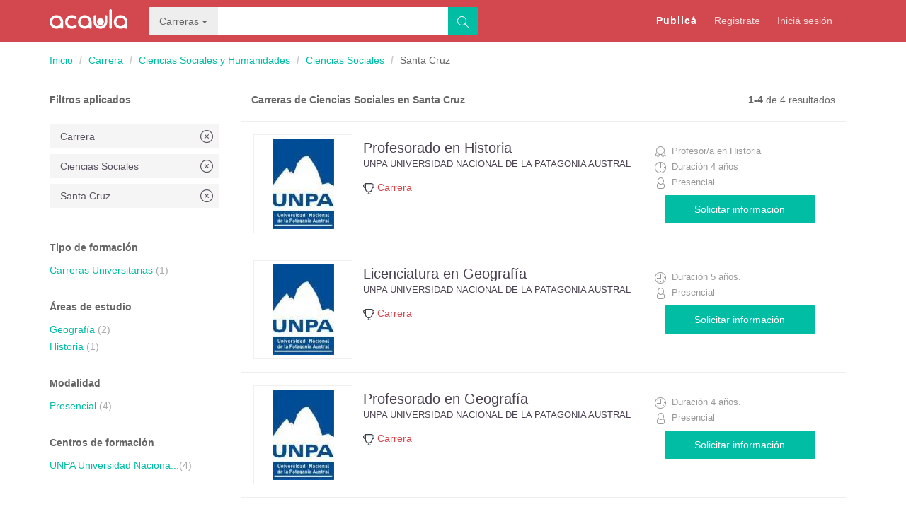

--- FILE ---
content_type: text/html; charset=utf-8
request_url: https://carreras.acaula.com.ar/ciencias-sociales/santa-cruz/tc2a
body_size: 11070
content:
<!DOCTYPE html>
<html>
  <head prefix="og: http://ogp.me/ns#
			  fb: http://ogp.me/ns/fb#">
    <title>Carreras de Ciencias Sociales- Santa Cruz</title>

    <meta charset="utf-8">
    		
        
    <meta http-equiv="X-UA-Compatible" content="IE=edge">
    <meta name="viewport" content="width=device-width, initial-scale=1">
    <meta name="author" content="Acaula">
    <meta name="description" content="">
    
	<!--Redes sociales-->
  	<meta property="og:site_name" content="Acaula">
	<meta property="og:type" content="website">
	<meta property="og:image" content="https://www.acaula.com.ar/public/images/acaula.png">

	
          <!-- inject:css -->
      <link rel="stylesheet" href="//akamai.acaula.com.ar/public/build/main-e89dffcf.css"/>
      <!-- endinject -->
                <link rel="shortcut icon" type="image/png" href="https://akamai.acaula.com.ar/public/images/favicon.png">
    <style>
      .header .logo-acaula { background-image: url(https://akamai.acaula.com.ar/public/images/acaula-white.svg); }
      .logo-acaula, .header-white .logo-acaula { background-image: url(https://akamai.acaula.com.ar/public/images/acaula.svg); }
      .start-now { background-image: url(https://akamai.acaula.com.ar/public/images/bg-footer.png); }
      .flag { background-image: url(https://akamai.acaula.com.ar/public/images/flags.png); }
            .career-test .welcome { background-image: url(https://akamai.acaula.com.ar/public/images/bg-test.jpg); }
      .carreras .welcome { background-image: url(https://akamai.acaula.com.ar/public/images/bg-careers.jpg); }
      .posgrados .welcome { background-image: url(https://akamai.acaula.com.ar/public/images/bg-posgrado.jpg); }
      .cursos .welcome { background-image: url(https://akamai.acaula.com.ar/public/images/bg-course.jpg); }
      .categories-destaque .box{ background-image: url(https://akamai.acaula.com.ar/public/images/categories/enterprise.jpg); }
      .categories-destaque .turismo-gastronomia-y-hoteleria{ background-image: url(https://akamai.acaula.com.ar/public/images/categories/chef.jpg); }
      .categories-destaque .ciencias-sociales-y-humanidades{ background-image: url(https://akamai.acaula.com.ar/public/images/categories/design.jpg); }
      .categories-destaque .ciencias-economicas-y-empresariales { background-image: url(https://akamai.acaula.com.ar/public/images/categories/enterprise.jpg); }
      .categories-destaque .arte-y-diseno { background-image: url(https://akamai.acaula.com.ar/public/images/categories/humanity.jpg); }
      .categories-destaque .ciencias-exactas-y-naturales  { background-image: url(https://akamai.acaula.com.ar/public/images/categories/science.jpg); }
      .categories-destaque .oficios-y-ocupaciones { background-image: url(https://akamai.acaula.com.ar/public/images/categories/carpenter.jpg); }
      .categories-destaque .salud-bienestar-y-calidad-de-vida { background-image: url(https://akamai.acaula.com.ar/public/images/categories/health.jpg); }
      .categories-destaque .comunicacion-y-medios { background-image: url(https://akamai.acaula.com.ar/public/images/categories/communication.jpg); }
      
      .pricing .promotion-logo .percentage { background-image: url(https://akamai.acaula.com.ar/public/images/discount.svg); }
      .profile .overlay { background-image: url(https://akamai.acaula.com.ar/public/images/pattern-acaula.jpg); }
      .logo-navent { background-image: url(https://akamai.acaula.com.ar/public/images/logo-navent.png); }
      .cmn-toggle {
		 position: absolute;
		 margin-left: -9999px;
		 visibility: hidden;
		}
		.cmn-toggle + label {
		 display: block;
		 position: relative;
		 cursor: pointer;
		 outline: none;
		 user-select: none;
		}
		
		.switch-box .txt {
		 cursor: default;
		 text-transform: uppercase;
		 display: inline-block;
		 font-size: 12px;
		}
		.switch {
		 display: inline-block;
		 margin: 0 5px;
		 vertical-align: middle;
		}
		input.cmn-toggle-round-flat + label {
		 padding: 2px;
		 width: 62px;
		 height: 32px;
		 background-color: #dddddd ;
		 border-radius: 60px;
		 transition: background 0.4s;
		}
		input.cmn-toggle-round-flat + label:before,
		input.cmn-toggle-round-flat + label:after {
		 display: block;
		 position: absolute;
		 content: "";
		}
		input.cmn-toggle-round-flat + label:before {
		 top: 2px;
		 left: 2px;
		 bottom: 2px;
		 right: 2px;
		 background-color: #fff;
		 border-radius: 60px;
		 transition: background 0.4s;
		}
		input.cmn-toggle-round-flat + label:after {
		 top: 4px;
		 left: 4px;
		 bottom: 4px;
		 width: 24px;
		 background-color: #00BDA4 ;
		 border-radius: 24px;
		 transition: margin 0.4s, background 0.4s;
		}
		input.cmn-toggle-round-flat + label {
		 background-color: #00BDA4 ;
		}
		input.cmn-toggle-round-flat:checked + label:after {
		 margin-left: 30px;
		 background-color: #00BDA4 ;
		}
		.button-privateTeacher{
	/* 	 color: #333;
    	 text-decoration: none;
         color: #333;
         background-color: #e6e6e6;
         border-color: #adadad; */
         background-color: #f0ad4e;
    	 border-color: #eea236;
         color: white;
		}
		.box-size{
		width: 40%;
		width: 40%;
        font-size: 13px;
        padding-left: 10px;
		
		}
		.box-private{
		 margin-bottom: 15px;
		}
      @font-face {
      	font-family: 'icons';
      	src:url(https://akamai.acaula.com.ar/public/fonts/icons.eot?-aui2gv);
      	src:url(https://akamai.acaula.com.ar/public/fonts/icons.eot?#iefix-aui2gv) format('embedded-opentype'),
            url(https://akamai.acaula.com.ar/public/fonts/icons.woff?-aui2gv) format('woff'),
            url(https://akamai.acaula.com.ar/public/fonts/icons.ttf?-aui2gv) format('truetype'),
      		  url(https://akamai.acaula.com.ar/public/fonts/icons.svg?-aui2gv#icons) format('svg');
      	font-weight: normal;
      	font-style: normal;
      }
    </style>
    
	    	
		
		<script>
    		window.dataLayer = window.dataLayer || [];
    	</script>
    	
    	        
        
  </head>
  <body class="carreras">
              <!-- Google Tag Manager -->
              <noscript>
                  <iframe src="//www.googletagmanager.com/ns.html?id=GTM-T8S865"
                        height="0" width="0" style="display:none;visibility:hidden">
                  </iframe>
              </noscript>
              <script>
                  (function(w,d,s,l,i){w[l]=w[l]||[];w[l].push({'gtm.start':
              new Date().getTime(),event:'gtm.js'});var f=d.getElementsByTagName(s)[0],
              j=d.createElement(s),dl=l!='dataLayer'?'&l='+l:'';j.async=true;j.src=
              '//www.googletagmanager.com/gtm.js?id='+i+dl;f.parentNode.insertBefore(j,f);
              })(window,document,'script','dataLayer',"GTM-T8S865");
              </script>
              		<script>
		var impressions = [];
				
			var categoryName = '';
			var mode = '';
							categoryName = 'Ciencias Sociales y Humanidades';
												
										mode = "presencial";
					
			impressions[impressions.length] = {
				'name': 'Profesorado en Historia',
				'id': '12556',
				'price': '1',
				'brand': 'UNPA  Universidad Nacional de la Patagonia Austral', 
				'category': 'carreras/'+categoryName,
				'variant': mode,
				'list': 'Search Results',
				'position': 1
			}
				
			var categoryName = '';
			var mode = '';
							categoryName = 'Ciencias Sociales y Humanidades';
												
										mode = "presencial";
					
			impressions[impressions.length] = {
				'name': 'Licenciatura en Geografía',
				'id': '12560',
				'price': '1',
				'brand': 'UNPA  Universidad Nacional de la Patagonia Austral', 
				'category': 'carreras/'+categoryName,
				'variant': mode,
				'list': 'Search Results',
				'position': 2
			}
				
			var categoryName = '';
			var mode = '';
							categoryName = 'Ciencias Sociales y Humanidades';
												
										mode = "presencial";
					
			impressions[impressions.length] = {
				'name': 'Profesorado en Geografía',
				'id': '12559',
				'price': '1',
				'brand': 'UNPA  Universidad Nacional de la Patagonia Austral', 
				'category': 'carreras/'+categoryName,
				'variant': mode,
				'list': 'Search Results',
				'position': 3
			}
				
			var categoryName = '';
			var mode = '';
							categoryName = 'Ciencias Sociales y Humanidades';
												
										mode = "presencial";
					
			impressions[impressions.length] = {
				'name': 'Licenciatura en Trabajo Social',
				'id': '12562',
				'price': '1',
				'brand': 'UNPA  Universidad Nacional de la Patagonia Austral', 
				'category': 'carreras/'+categoryName,
				'variant': mode,
				'list': 'Search Results',
				'position': 4
			}
				
		dataLayer.push({
			'ecommerce': {
				'currencyCode': 'ARS',
				'impressions': impressions
			}
		});
		
		</script>
	          <!-- End Google Tag Manager -->
          <script type="text/javascript"> 
          	var _rl_cn = _rl_cn || 0,_rl_ptc = ("https:" == window.location.protocol ? "https" : "http"); window._rl_ids = window._rl_ids || []; window._rely =window._rely || []; _rl_ids.push({pid:894,src:0}); _rely.send = _rely.send?_rely.send:function() {}; (function() { var rl = document.createElement("script"); rl.type = "text/javascript"; rl.async = true; rl.src = _rl_ptc + "://api.retargetly.com/loader?id=" + _rl_ids[_rl_ids.length-1].pid; rl.id = "rely-api-"+(_rl_cn++); var s = document.getElementsByTagName("script")[0];	s.parentNode.insertBefore(rl, s); })(); 
          </script>
       
      
        	<header class="header ">
	<div class="container">
		<div class="navbar-header">
			<button type="button" data-toggle="collapse" data-target="#navbar" class="navbar-toggle collapsed"><span class="sr-only">Toggle navigation</span><span class="icon-bar"></span><span class="icon-bar"></span><span class="icon-bar"></span></button>
			<a class="logo-acaula" href="https://www.acaula.com.ar/" title="Acaula">Acaula</a>
		</div>

        <!-- PAIS DROPDOWN MOBILE -->
<!--         <div class="dropdown dropdown-fh-country idioma-mobile"> -->
<!--             <button class="btn btn-default dropdown-toggle" type="button" data-toggle="dropdown"> -->
<!--                 <i class="flag flag-Argentina"></i> -->
<!--                 <p>Argentina</p> -->
<!--                 <span class="bi_interface-bottom"></span> -->
<!--             </button> -->
<!--             <ul class="dropdown-menu" role="menu"> -->
<!--                 <li class="triangulo-arriba"> -->
<!--                     <img src="/public/images/triangulo-arriba.svg"> -->
<!--                 </li> -->
<!-- 			 -->
<!-- 			 -->
<!--                 <li role="presentation"> -->
<!--                     <a role="menuitem" tabindex="-1" href="https://acaula.com.ar"> -->
<!--                         <i class="flag flag-Argentina"></i> -->
<!--                         <p>Argentina</p> -->
<!--                     </a> -->
<!--                 </li> -->
<!-- 			 -->
<!-- 			 -->
<!--                 <li role="presentation"> -->
<!--                     <a role="menuitem" tabindex="-1" href="https://acaula.mx"> -->
<!--                         <i class="flag flag-Mexico"></i> -->
<!--                         <p>Mexico</p> -->
<!--                     </a> -->
<!--                 </li> -->
<!-- 			 -->
<!--             </ul> -->
<!--         </div> -->
        <!-- PAIS DROPDOWN MOBILE -->

	<div class="navbar-collapse header-right collapse" id="navbar">
								
			<form class="search input-group" method="GET" role="search" id="headerSearchFormId" action="https://www.acaula.com.ar/search">
				<div class="input-group">
		     		<span class="input-group-btn">
						<button id="typeSelection" type="button" class="btn btn-default dropdown-toggle" data-toggle="dropdown" aria-haspopup="true" aria-expanded="false">
							<span> Carreras </span> <span class="caret"></span>
						</button>
						<ul class="dropdown-menu">
							<li><a href="https://www.acaula.com.ar/ciencias-sociales/santa-cruz/c2a" data-name="Todo" data-value="" class="ulType">Todo</a></li>
															<li><a href="https://posgrados.acaula.com.ar/" data-name="Posgrados" data-value="posgrados" class="ulType">Posgrados</a></li>
															<li><a href="https://carreras.acaula.com.ar/" data-name="Carreras" data-value="carreras" class="ulType">Carreras</a></li>
															<li><a href="https://cursos.acaula.com.ar/" data-name="Cursos y Capacitaciones" data-value="cursos" class="ulType">Cursos</a></li>
															<li><a href="https://clases.acaula.com.ar/" data-name="Clases" data-value="clases" class="ulType">Clases</a></li>
													</ul>
						<input type="hidden" name="slugifiedTypeName" value="carreras">
		      		</span>
					<input type="text" class="input-search" name="q" value="" max-length="120" autocomplete="off">
					<span class="input-group-btn">
						<button type="submit" class="btn btn-primary btn-search">
							<i class="icon bi_interface-search"></i>
							<span class="hide">Buscar</span>
						</button>
		      </span>
		    </div><!-- /input-group -->
			</form>
							<div class="nav navbar-nav navbar-right">
				<nav class="menu">
										<!-- 					<li><a href="https://www.acaula.com.ar/faq" title="Ayuda y soporte">Ayuda y soporte</a></li> -->
																												<li class="free"><a href="https://www.acaula.com.ar/registrarse" title="Publicá">Publicá</a></li>
						<li>
							<a href="https://www.acaula.com.ar/estudiante/registrarse" class="" title="Registrate">Registrate</a>
						</li>
						<li>
							<a href="https://www.acaula.com.ar/login" class="" title="Iniciá sesión">Iniciá sesión</a>
						</li>
																<li>
						<!-- PAIS DROPDOWN DESKTOP -->
<!-- 						<div class="dropdown dropdown-fh-country idioma-desktop"> -->
<!-- 							<button class="btn btn-default dropdown-toggle" type="button" data-toggle="dropdown"> -->
<!-- 								<i class="flag flag-Argentina"></i> -->
<!-- 								<p>Argentina</p> -->
<!-- 								<span class="bi_interface-bottom"></span> -->
<!-- 							</button> -->
<!-- 							<ul class="dropdown-menu" role="menu"> -->
<!-- 								<li class="triangulo-arriba"> -->
<!-- 									<img src="/public/images/triangulo-arriba.svg"> -->
<!-- 								</li> -->
<!-- 							 -->
<!-- 							 -->
<!-- 								<li role="presentation"> -->
<!-- 									<a role="menuitem" tabindex="-1" href="https://acaula.com.ar"> -->
<!-- 										<i class="flag flag-Argentina"></i> -->
<!-- 										<p>Argentina</p> -->
<!-- 									</a> -->
<!-- 								</li> -->
<!-- 							 -->
<!-- 							 -->
<!-- 								<li role="presentation"> -->
<!-- 									<a role="menuitem" tabindex="-1" href="https://acaula.mx"> -->
<!-- 										<i class="flag flag-Mexico"></i> -->
<!-- 										<p>Mexico</p> -->
<!-- 									</a> -->
<!-- 								</li> -->
<!-- 							 -->
<!-- 							</ul> -->
<!-- 						</div> -->
						<!-- PAIS DROPDOWN DESKTOP -->
					</li>
				</nav>
							</div>
		</div>
	</div>
</header>

        <div id="container">
    






<div class="search container">
	<div class="breadcrumb-section">
	
<ol class="breadcrumb">
			<li><a href="https://acaula.com.ar/" title="Acaula" >Inicio</a></li>
							<li><a href="https://carreras.acaula.com.ar/search/t" title="Estudiar Carreras  ">Carrera</a></li>
									<li><a href="https://carreras.acaula.com.ar/ciencias-sociales-y-humanidades/tc1" title="Carreras  de Ciencias Sociales y Humanidades " >Ciencias Sociales y Humanidades</a></li>
			<li><a href="https://carreras.acaula.com.ar/ciencias-sociales/tc2" title="Carreras  de Ciencias Sociales " >Ciencias Sociales</a></li>
						<li>Santa Cruz</li>
																																																													</ol>
	
<ol class="breadcrumb">
			
															</ol>
	</div>

	<div class="row">
		<div class="col-md-12">
			<button id="viewFilters" class="btn btn-default view-filters">Filtros</button>
		</div>
		<aside class="col-md-3 filters">
							<div class="filter-section current-filters-selected">
					<span>Filtros aplicados</span>
					<ul class="list-group">
						
													<li><a href="https://www.acaula.com.ar/ciencias-sociales/santa-cruz/c2a" class="list-group-item"
							 title="Estudiar Carreras de Ciencias Sociales Donde estudiar en Santa Cruz ">Carrera<span class="badge cross"><i class="bi_interface-circle-cross"></i></span></a></li>
						
													<li><a href="https://carreras.acaula.com.ar/ciencias-sociales-y-humanidades/santa-cruz/tc1a" class="list-group-item"
							 title="Estudiar Carreras Donde estudiar en Santa Cruz " >Ciencias Sociales<span class="badge cross"><i class="bi_interface-circle-cross"></i></span></a></li>
						
						
													<li><a href="https://carreras.acaula.com.ar/ciencias-sociales/tc2" class="list-group-item"
							 title="Estudiar Carreras de Ciencias Sociales Donde estudiar en Santa Cruz ">Santa Cruz<span class="badge cross"><i class="bi_interface-circle-cross"></i></span></a></li>
						
						
					</ul>

					<hr />
				</div>
			
									
							<div class="filter-section">
					<span>Tipo de formación</span>
					<ul class="list-unstyled">
																																																								<li><a href="https://carreras.acaula.com.ar/universitaria/ciencias-sociales/santa-cruz/tstc2a" title="Estudiar Carreras Universitariass de Ciencias Sociales Donde estudiar en Santa Cruz ">Carreras Universitarias</a> (1)</li>
																																			</ul>
				</div>
			

							<div class="filter-section">
					<span>Áreas de estudio</span>
					<ul class="list-unstyled">

						
						
																											<li><a href="https://carreras.acaula.com.ar/geografia/santa-cruz/tc3a" title="Carreras de Geograf&iacute;a en Santa Cruz ">Geografía</a> (2)</li>
																											<li><a href="https://carreras.acaula.com.ar/historia/santa-cruz/tc3a" title="Carreras de Historia en Santa Cruz ">Historia</a> (1)</li>
											</ul>
				</div>
			
							<div class="filter-section">
					<span>Modalidad</span>
					<ul class="list-unstyled">
																													<li><a href="https://carreras.acaula.com.ar/ciencias-sociales/santa-cruz/presencial/tc2am" title="Carreras en Santa Cruz de Ciencias Sociales " >Presencial</a> (4)</li>
													
																								</ul>
				</div>
			
			
			
			
						<div class="filter-section">
				<span>Centros de formación</span>
				<ul class="list-unstyled">
																																							<li>
									<a href="https://carreras.acaula.com.ar/search/instituciones/unpa-universidad-nacional-de-la-patagonia-austral/ciencias-sociales/santa-cruz/tc2a" title="UNPA  Universidad Nacional de la Patagonia Austral" rel="nofollow">UNPA  Universidad Naciona...</a>(4)
								</li>
																																		</ul>
			</div>
								</aside>


		<div class="col-md-9">
			<div class="top-results-section">
				<div class="pull-left">
					





	<h1>
				Carreras de Ciencias Sociales en Santa Cruz
			</h1>
					




																		<div id="demo" class="collapse in">
								<p></p>
						</div>
															</div>
								<div class="pull-right quantity-results-section">
					<strong>1-4</strong> de 4 resultados
				</div>
			</div>

							<div class="row publication-box  ">
	<div class="col-md-8">
		


		<a class="pull-left logo" href="https://carreras.acaula.com.ar/historia/profesorado-en-historia/12556/cp">
							<img src="https://static.acaula.com.ar/center/AR/38-unpa-universidad-nacional-de-la-patagonia-austral-63d30b02-a59c-4915-a579-0fbe743f786a-logo-128x128.jpg">
								</a>

		<h3><a class=course-post-title href="https://carreras.acaula.com.ar/historia/profesorado-en-historia/12556/cp">Profesorado en Historia</a></h3>
		<h5>UNPA  Universidad Nacional de la Patagonia Austral</h5>

		<div class="tags">
			<span class="category tag carreras"> 
				<img src="/public/images/categories/icono-carreras.png">
				Carrera
			</span>
			
					</div>

			</div>
	<div class="col-md-4 publication-list-box">
		<ul class="list-unstyled course-post-propeties-list">
			<!-- <li><i class="bi_ecommerce-tag-c"></i> Carrera</li> -->
			<li><i class="bi_sport-badge-b"></i> Profesor/a en Historia </li>			<li><i class="bi_time-clock"></i> Duración 4 a&ntilde;os</li>						<li><i class="bi_user-single-a"></i> Presencial</li>
		
		<li style="padding-left: 0px;padding-right: 30px;"><input type="button" class="btn btn-primary btn-block ask-information-btn" data-center-id="38" data-post-id="12556" value="Solicitar información" /></li>
				
		</ul>
		
	</div>
</div>
							<div class="row publication-box  ">
	<div class="col-md-8">
		


		<a class="pull-left logo" href="https://carreras.acaula.com.ar/geografia/licenciatura-en-geografia/12560/cp">
							<img src="https://static.acaula.com.ar/center/AR/38-unpa-universidad-nacional-de-la-patagonia-austral-63d30b02-a59c-4915-a579-0fbe743f786a-logo-128x128.jpg">
								</a>

		<h3><a class=course-post-title href="https://carreras.acaula.com.ar/geografia/licenciatura-en-geografia/12560/cp">Licenciatura en Geograf&iacute;a</a></h3>
		<h5>UNPA  Universidad Nacional de la Patagonia Austral</h5>

		<div class="tags">
			<span class="category tag carreras"> 
				<img src="/public/images/categories/icono-carreras.png">
				Carrera
			</span>
			
					</div>

			</div>
	<div class="col-md-4 publication-list-box">
		<ul class="list-unstyled course-post-propeties-list">
			<!-- <li><i class="bi_ecommerce-tag-c"></i> Carrera</li> -->
						<li><i class="bi_time-clock"></i> Duración 5 a&ntilde;os.</li>						<li><i class="bi_user-single-a"></i> Presencial</li>
		
		<li style="padding-left: 0px;padding-right: 30px;"><input type="button" class="btn btn-primary btn-block ask-information-btn" data-center-id="38" data-post-id="12560" value="Solicitar información" /></li>
				
		</ul>
		
	</div>
</div>
							<div class="row publication-box  ">
	<div class="col-md-8">
		


		<a class="pull-left logo" href="https://carreras.acaula.com.ar/geografia/profesorado-en-geografia/12559/cp">
							<img src="https://static.acaula.com.ar/center/AR/38-unpa-universidad-nacional-de-la-patagonia-austral-63d30b02-a59c-4915-a579-0fbe743f786a-logo-128x128.jpg">
								</a>

		<h3><a class=course-post-title href="https://carreras.acaula.com.ar/geografia/profesorado-en-geografia/12559/cp">Profesorado en Geograf&iacute;a</a></h3>
		<h5>UNPA  Universidad Nacional de la Patagonia Austral</h5>

		<div class="tags">
			<span class="category tag carreras"> 
				<img src="/public/images/categories/icono-carreras.png">
				Carrera
			</span>
			
					</div>

			</div>
	<div class="col-md-4 publication-list-box">
		<ul class="list-unstyled course-post-propeties-list">
			<!-- <li><i class="bi_ecommerce-tag-c"></i> Carrera</li> -->
						<li><i class="bi_time-clock"></i> Duración 4 a&ntilde;os.</li>						<li><i class="bi_user-single-a"></i> Presencial</li>
		
		<li style="padding-left: 0px;padding-right: 30px;"><input type="button" class="btn btn-primary btn-block ask-information-btn" data-center-id="38" data-post-id="12559" value="Solicitar información" /></li>
				
		</ul>
		
	</div>
</div>
							<div class="row publication-box  last">
	<div class="col-md-8">
		


		<a class="pull-left logo" href="https://carreras.acaula.com.ar/ciencias-sociales/licenciatura-en-trabajo-social/12562/cp">
							<img src="https://static.acaula.com.ar/center/AR/38-unpa-universidad-nacional-de-la-patagonia-austral-63d30b02-a59c-4915-a579-0fbe743f786a-logo-128x128.jpg">
								</a>

		<h3><a class=course-post-title href="https://carreras.acaula.com.ar/ciencias-sociales/licenciatura-en-trabajo-social/12562/cp">Licenciatura en Trabajo Social</a></h3>
		<h5>UNPA  Universidad Nacional de la Patagonia Austral</h5>

		<div class="tags">
			<span class="category tag carreras"> 
				<img src="/public/images/categories/icono-carreras.png">
				Carrera
			</span>
			
					</div>

			</div>
	<div class="col-md-4 publication-list-box">
		<ul class="list-unstyled course-post-propeties-list">
			<!-- <li><i class="bi_ecommerce-tag-c"></i> Carrera</li> -->
						<li><i class="bi_time-clock"></i> Duración 5 a&ntilde;os.</li>						<li><i class="bi_user-single-a"></i> Presencial</li>
		
		<li style="padding-left: 0px;padding-right: 30px;"><input type="button" class="btn btn-primary btn-block ask-information-btn" data-center-id="38" data-post-id="12562" value="Solicitar información" /></li>
				
		</ul>
		
	</div>
</div>
						
			<div class="pagination-section">
				<ul class="pagination">
									</ul>
			</div>

		</div>
	</div>
</div>


<style type="text/css">
	.provinceArea a:hover{
		cursor:pointer;
	}
</style>


<!-- Modal -->
<div class="modal fade askInformation" id="askInformationModal" tabindex="-1" role="dialog">
	<form action="/coursepostcontroller/createlead" method="POST" class="askInformation">
		<input type="hidden" name="centerId-ask" id="centerId-ask">
		<input type="hidden" name="coursePostId" id="coursePostId" class="coursePostId">
		<input type="hidden" name="centerId" id="centerId" class="centerId">
		<input type="hidden" name="ubicacion" id="ubicacion" value="listado">
  		<div class="modal-dialog modal-md">
    		<div class="modal-content">
      			<div class="modal-header">
        			<button type="button" class="close" data-dismiss="modal" aria-label="Close">
        				<i class="bi_interface-cross icon-md"></i>
        			</button>
        			<h4 class="modal-title">Recibir más información</h4>
       				<p>Todos los datos enviados son de uso exclusivo del centro de formación</p>
      			</div>
													<input type="hidden" name="coursePostId" id="postId" class="coursePostId">
				
					<div class="modal-body">
                        <div class="row">
                            <div class="col-md-6">
                                <div class="form-group">
                                    <label for="name">Nombre y Apellido *</label>
                                    <input type="text" class="control-form form-control" name="fullName"
                                           value="">
                                </div>
                            </div>
                            <div class="col-md-6">
                                <div class="form-group">
                                    <label for="email">E-mail *</label>
                                    <input type="text" class="control-form form-control" name="email"
                                           value="">
                                </div>
                            </div>
						</div>
                        <div class="row">
							<div class="col-md-6 dni_hidden" style="height: inherit; display: none;">
                                    <div class="form-group">
                                        <label for="dni">Número de Documento *</label>
                                        <input type="text" class="control-form form-control" name="dni"
                                               value="">
                                    </div>
                                </div>
                            <div class="col-md-6">
                                <div class="form-group has-icon">
                                <span role="button" class="help-form-icon" aria-hidden="true" data-toggle="popover"
                                      data-placement="bottom"
									  									  data-content="Ingresá el código de Área y tu teléfono. Sólo podrá verlo la Institución.(Ej: +5411 2023-9393)" >?</span>
									<label for="phone">Teléfono *</label>
                                    <input type="tel" class="control-form form-control" name="phone"
                                           value="">
                                </div>
                            </div>
                            <div class="col-md-6">
                                <div class="form-group">
                                    <label for="province">País *</label>
                                    <div class="btn-group btn-group-justified">
                                        <div class="btn-group btn-group-province-list btn-pais">
                                            <button class="btn btn-default btn-sm dropdown-toggle control-form" type="button"
                                                    data-toggle="dropdown" aria-expanded="false">
                                            <span>Argentina</span> <i class="bi_interface-bottom"></i>											                                            </button>
                                            <ul class="dropdown-menu provinceArea" role="menu">
                                                                                            <li><a class="countryAreaAsk" data-text="Argentina"
                                                       data-countryid="1"
                                                       data-value="1">Argentina</a></li>
                                                                                            <li><a class="countryAreaAsk" data-text="Otro"
                                                       data-countryid="2141"
                                                       data-value="2141">Otro</a></li>
                                                                                        </ul>
                                        </div>
                                    </div>
                                    <input id="country-id" type="hidden" name="countryId" value="1">
                                </div>
                            </div>
                            <div class="col-md-6" id="ask_info_provinces">
                                <div class="form-group">
                                    <label for="province">Provincia *</label>
                                    <div class="btn-group btn-group-justified">
                                        <div class="btn-group btn-group-province-list btn-prov">
                                            <button id="province_btn_" class="btn btn-default btn-sm dropdown-toggle control-form"
                                                    type="button" data-toggle="dropdown" aria-expanded="false" >
                                            <span id="province_span_">Seleccionar</span>
                                                <i class="bi_interface-bottom"></i>											                                            </button>
                                            <ul id="province_list_" class="dropdown-menu provinceArea" role="menu">
                                            																							                                                    <li><a class="provinceArea" data-text="Bs.As. (fuera de GBA)"
                                                           data-countryid="6"
                                                           data-value="6">Bs.As. (fuera de GBA)</a></li>
												                                                    <li><a class="provinceArea" data-text="Capital Federal"
                                                           data-countryid="2"
                                                           data-value="2">Capital Federal</a></li>
												                                                    <li><a class="provinceArea" data-text="Catamarca"
                                                           data-countryid="8"
                                                           data-value="8">Catamarca</a></li>
												                                                    <li><a class="provinceArea" data-text="Chaco"
                                                           data-countryid="9"
                                                           data-value="9">Chaco</a></li>
												                                                    <li><a class="provinceArea" data-text="Chubut"
                                                           data-countryid="10"
                                                           data-value="10">Chubut</a></li>
												                                                    <li><a class="provinceArea" data-text="C&oacute;rdoba"
                                                           data-countryid="11"
                                                           data-value="11">C&oacute;rdoba</a></li>
												                                                    <li><a class="provinceArea" data-text="Corrientes"
                                                           data-countryid="12"
                                                           data-value="12">Corrientes</a></li>
												                                                    <li><a class="provinceArea" data-text="Entre R&iacute;os"
                                                           data-countryid="13"
                                                           data-value="13">Entre R&iacute;os</a></li>
												                                                    <li><a class="provinceArea" data-text="Exterior"
                                                           data-countryid="31"
                                                           data-value="31">Exterior</a></li>
												                                                    <li><a class="provinceArea" data-text="Formosa"
                                                           data-countryid="14"
                                                           data-value="14">Formosa</a></li>
												                                                    <li><a class="provinceArea" data-text="GBA Norte"
                                                           data-countryid="3"
                                                           data-value="3">GBA Norte</a></li>
												                                                    <li><a class="provinceArea" data-text="GBA Oeste"
                                                           data-countryid="4"
                                                           data-value="4">GBA Oeste</a></li>
												                                                    <li><a class="provinceArea" data-text="GBA Sur"
                                                           data-countryid="5"
                                                           data-value="5">GBA Sur</a></li>
												                                                    <li><a class="provinceArea" data-text="Jujuy"
                                                           data-countryid="15"
                                                           data-value="15">Jujuy</a></li>
												                                                    <li><a class="provinceArea" data-text="La Pampa"
                                                           data-countryid="16"
                                                           data-value="16">La Pampa</a></li>
												                                                    <li><a class="provinceArea" data-text="La Rioja"
                                                           data-countryid="17"
                                                           data-value="17">La Rioja</a></li>
												                                                    <li><a class="provinceArea" data-text="Mendoza"
                                                           data-countryid="18"
                                                           data-value="18">Mendoza</a></li>
												                                                    <li><a class="provinceArea" data-text="Misiones"
                                                           data-countryid="19"
                                                           data-value="19">Misiones</a></li>
												                                                    <li><a class="provinceArea" data-text="Neuqu&eacute;n"
                                                           data-countryid="20"
                                                           data-value="20">Neuqu&eacute;n</a></li>
												                                                    <li><a class="provinceArea" data-text="Otra"
                                                           data-countryid="21"
                                                           data-value="21">Otra</a></li>
												                                                    <li><a class="provinceArea" data-text="R&iacute;o Negro"
                                                           data-countryid="22"
                                                           data-value="22">R&iacute;o Negro</a></li>
												                                                    <li><a class="provinceArea" data-text="Salta"
                                                           data-countryid="23"
                                                           data-value="23">Salta</a></li>
												                                                    <li><a class="provinceArea" data-text="San Juan"
                                                           data-countryid="24"
                                                           data-value="24">San Juan</a></li>
												                                                    <li><a class="provinceArea" data-text="San Luis"
                                                           data-countryid="25"
                                                           data-value="25">San Luis</a></li>
												                                                    <li><a class="provinceArea" data-text="Santa Cruz"
                                                           data-countryid="26"
                                                           data-value="26">Santa Cruz</a></li>
												                                                    <li><a class="provinceArea" data-text="Santa Fe"
                                                           data-countryid="27"
                                                           data-value="27">Santa Fe</a></li>
												                                                    <li><a class="provinceArea" data-text="Santiago Del Estero"
                                                           data-countryid="28"
                                                           data-value="28">Santiago Del Estero</a></li>
												                                                    <li><a class="provinceArea" data-text="Tierra Del Fuego"
                                                           data-countryid="29"
                                                           data-value="29">Tierra Del Fuego</a></li>
												                                                    <li><a class="provinceArea" data-text="Tucum&aacute;n"
                                                           data-countryid="30"
                                                           data-value="30">Tucum&aacute;n</a></li>
																							                                            </ul>
                                        </div>
                                    </div>
                                    <input type="hidden" id="province_id_ask" name="provinceId" value="">
                                </div>
                            </div>
                            <div class="col-md-6" style="height: inherit;">
                                <div class="form-group">
                                    <label for="branch">Sede *</label>
                                    <br>
                                    <span class="form-control-static branch-single-item"></span>
                                    <div class="btn-group btn-group-justified">
                                        <div class="btn-group btn-group-branch-list">
                                            <button class="no-overflow btn btn-default btn-sm dropdown-toggle control-form" type="button"
                                                    data-toggle="dropdown" aria-expanded="false">
                                                <span>Seleccionar</span> <i class="bi_interface-bottom"></i>
                                            </button>
                                            <ul class="dropdown-menu" role="menu">
                                                <li><a href="#">Es requerido seleccionar publicación</a></li>
                                            </ul>
                                        </div>
                                    </div>
                                    <input type="hidden" name="branchId">
                                </div>
                            </div>
                        </div>
                        <div class="row">
                            <div class="col-md-12">
                                <div class="checkbox checkbox-lead">
                                    <label style=" margin-top: 0px">
                                        <input type="checkbox" name="newsletter"
                                               checked="checked"> Recibir nuestro Newsletter
                                    </label>
                                </div>
                            </div>
                        </div>
                        <div class="row">
                            <div class="col-md-12">
                                <textarea placeholder="Comentarios (opcional)" class="form-control" rows="2"
                                          name="comment"></textarea>
                            </div>
                        </div>
					</div>
				<div class="modal-footer">
			    	<p class="pull-left">
						<span>(*) Campos obligatorios</span>
						<br>
						Al hacer click en Enviar, acepto los
						<a href="https://www.acaula.com.ar/terminos-y-condiciones" target="_blank" >Términos y Condiciones</a>
					</p>
					<button type="submit" class="btn btn-lg btn-primary btn-send" id="btn-send">Enviar</button>
			  	</div>
			</div>
		</div>
	</form>
</div>




		    </div>
   	    	<footer>
  <div class="row">
    <div class="col-md-3">
<!--       <div class="dropdown dropdown-fh-country"> -->
<!--           <button class="btn btn-default dropdown-toggle" type="button" data-toggle="dropdown"> -->
<!--               <i class="flag flag-Argentina"></i> -->
<!--               <p>Argentina</p> -->
<!--               <span class="bi_interface-bottom"></span> -->
<!--           </button> -->
<!--           <ul class="dropdown-menu" role="menu"> -->
<!--            -->
<!--                -->
<!--                   <li role="presentation"> -->
<!--                       <a role="menuitem" tabindex="-1" href="https://acaula.com.ar"> -->
<!--                           <i class="flag flag-Argentina"></i> -->
<!--                           <p>Argentina</p> -->
<!--                       </a> -->
<!--                   </li> -->
<!--                -->
<!--                -->
<!--                   <li role="presentation"> -->
<!--                       <a role="menuitem" tabindex="-1" href="https://acaula.mx"> -->
<!--                           <i class="flag flag-Mexico"></i> -->
<!--                           <p>Mexico</p> -->
<!--                       </a> -->
<!--                   </li> -->
<!--                -->
<!--               <li class="triangulo-abajo"> -->
<!--                   <img src="/public/images/triangulo-abajo.svg"> -->
<!--               </li> -->
<!--           </ul> -->
<!--       </div> -->
      <div class="contact-acaula">
        <ul>
                    <li><a href="mailto:info@acaula.ar"><i class="bi_com-email"></i>info@acaula.ar</a></li>
        </ul>
      </div>
    </div>
    <div class="col-md-3">
      <h4 class="title">Menu</h4>
      <ul>
          			<li><a href="https://posgrados.acaula.com.ar/" title="Posgrado">Posgrado</a></li>
  		  			<li><a href="https://carreras.acaula.com.ar/" title="Carrera">Carrera</a></li>
  		  			<li><a href="https://cursos.acaula.com.ar/" title="Curso y Capacitaci&oacute;n">Curso y Capacitaci&oacute;n</a></li>
  		  			<li><a href="https://clases.acaula.com.ar/" title="Clase">Clase</a></li>
  		       	        <li>
                  <a href="https://www.acaula.com.ar/test-vocacional" title="Clase">Test vocacional</a>
                </li>
        <li><a href="https://www.acaula.com.ar/instituciones" title="Centros de formación">Centros de formación</a></li>
        <li><a href="https://info100844.wixsite.com/misitio" target="_blank" title="Blog">Blog</a></li>
      </ul>
    </div>
    <div class="col-md-3">
      <h4 class="title">Empresa</h4>
      <ul>
        <li><a href="https://www.acaula.com.ar/acerca-de-acaula" title="Sobre Acaula">Sobre Acaula</a></li>
        <li><a href="https://www.acaula.com.ar/faq" title="Ayuda y soporte">Ayuda y soporte</a></li>
        <li><a href="https://www.acaula.com.ar/terminos-y-condiciones" title="Términos y Condiciones">Términos y Condiciones</a></li>
                  <li><a href="https://www.acaula.com.ar/politicas-de-privacidad" title="Políticas de privacidad">Políticas de privacidad</a></li>
              </ul>
    </div>
    <div class="col-md-3">
        <h4 class="title">PUBLICACIONES</h4>
        <ul class="otherLinks">
                                    <li><a href="https://www.acaula.com.ar/registrarse" title="Publicá tus cursos" target="_blank">Publicá tus cursos</a></li>
                    <li><a href="https://www.acaula.com.ar/dashboard" title="Acceso al panel de control" target="_blank">Acceso al panel de control</a></li>
            
           <li><a href="https://www.acaula.com.ar/packs" title="Conocé los Packs de Acaula" target="_blank">Conocé los Packs de Acaula</a></li>
        </ul>
          <ul class="social">
              <li><a href="https://twitter.com/Acaulaok" title="Twitter" target="_blank"><i class="bi_logo-twitter"></i></a></li>
              <li><a href="https://www.facebook.com/Acaulaok/" title="Facebook" target="_blank"><i class="bi_logo-facebook"></i></a></li>
              <li><a href="https://www.pinterest.com/acaula0133/" title="Pinterest" target="_blank"><i class="bi_logo-pinterest"></i></a></li>
          </ul>
      </div>
  </div>
</footer>


              <script type="text/javascript">
        /* scr.js 0B 0.1.4 - 14/10/2011 - Little tiny loader for javascript sources. */(function(a){window.scr={js:function(o,h){if(typeof o==="string"){o=[o]}var j,k,m,l,f,g,d;j=a.getElementsByTagName("script")[0];k={t:o.length,i:0};k.r=function(){return k.t===k.i};m=function(){k.i+=1;if(h&&k.r()){h()}};l=(function(){if(j.readyState){return function(b){b.onreadystatechange=function(){if(b.readyState==="loaded"||b.readyState==="complete"){b.onreadystatechange=null;m()}}}}else{return function(b){b.onload=function(){m()}}}}());f=0;g=a.createElement("script");for(f;f<k.t;f+=1){d=g.cloneNode(true);l(d);d.src=o[f];j.parentNode.insertBefore(d,j)}}}}(document));
        var libSources = /** injectlib:js **/'//akamai.acaula.com.ar/public/build/lib-2d839ea7.js'/** endinjectlib **/;
        var mainSources = /** injectmain:js **/'//akamai.acaula.com.ar/public/build/main-10a1396a.js'/** endinjectmain **/;
        scr.js(libSources, function() {
          scr.js(mainSources, function() {
            				
		$('.coursepostAsk').click(function(e){
            var coursePostId = $(this).attr("data-value");
            $.ajax({
                method: "POST",
                url: "/coursepostcontroller/canseedni_",
                data: "coursePostId="+coursePostId,
            }).success(function(data) {
                if(data=="false"){
                    $('.dni_hidden').hide();
                }else{
                    $('.dni_hidden').show();
                }
            });
        });

		$('.ask-information-btn').click(function(e){
			var coursePostId = $(this).attr("data-post-id");
			$.ajax({
				method: "POST",
				url: "/coursepostcontroller/canseedni_",
				data: "coursePostId="+coursePostId
			}).success(function(data) {
				if(data=="false"){
					$('.dni_hidden').hide();
				}else{
					$('.dni_hidden').show();
				}
			});
        });


		$('.countryAreaAsk').click(function(e){
			$('#province_list_').empty();
			$('#province_span_').text('Seleccionar');
			$('#province_id_ask').val('');

			var countryAreaId1 =$(this).attr("data-value");
			$.ajax({
				method: "POST",
				url: "/coursepostcontroller/getprovincelist",
				data: "countryAreaId="+countryAreaId1
			}).success(function(data) {
				if(data.length > 0){
					var subhtml=" ";
					$(data).each(
							function(){
								subhtml+='<li><a data-text="'+this.name+'" data-value="'+this.id+'">'+this.name+'</a></li>'
							});
					$('#province_list_').append(subhtml);
					$('#province_btn_').prop("disabled",false);
					$('.askInformation form #province_list_ a').click(function(event) {
						selectdropdowntoggle(event,$(this));
					});
					
				}else{
					noprovince();
				}
				
			}).fail(function(jqXHR, textStatus, errorThrown ) {
				noprovince();
		});
		});

	function noprovince(){
		$('#province_list_').empty();
		$('#province_span_').text('Seleccionar');
		$('#province_id_ask').val('');
		$('#province_btn_').prop("disabled",true);
	}

	function selectdropdowntoggle(event,element) {
		event.preventDefault();
		var thisItem = element;
		var thisItemText = thisItem.attr('data-text');
		var thisItemValue = thisItem.attr('data-value');
		thisItem.parentsUntil('.btn-group').parent().find('.dropdown-toggle > span').text(thisItemText);
		thisItem.parentsUntil('.form-group').parent().find('input[type="hidden"]').val(thisItemValue);
	}

	function loadAskInformationModal(){
		$('[data-toggle="popover"]').popover();
		$('.askInformation form').each(function( index, form ) {
			addActionToForm(form);
		});
	}

	function addActionToForm(formName){

		var askInformationForm = $(formName);
		$('.btn-group > ul.dropdown-menu > li > a', askInformationForm).click(function(eventObject) {
		                       var thisItem = $(this);
		                       var thisItemText = thisItem.attr('data-text');
		                       var thisItemValue = thisItem.attr('data-value');
		                       thisItem.parentsUntil('.btn-group').parent().find('.dropdown-toggle > span').text(thisItemText);
		                       thisItem.parentsUntil('.form-group').parent().find('input[type="hidden"]').val(thisItemValue);
		});

		$('.btn-group.btn-group-coursepost-list > ul.dropdown-menu > li > a', askInformationForm).click(function(eventObject) {
			var coursePostId = $(this).attr('data-value');
			$('input[name="coursePostId"]',askInformationForm).val(coursePostId);
			refreshBranches(askInformationForm,coursePostId);
		});

		$('.btn-group.btn-group-province-list > ul.dropdown-menu > li > a',askInformationForm).click(function(eventObject) {
			var thisItem = $(this);
			var thisItemValue = thisItem.attr('data-value');

			var btnGroupLocality = $('.btn-group.btn-group-locality-list',askInformationForm);
			btnGroupLocality.find('.dropdown-toggle > span').text('Seleccionar');
			btnGroupLocality.find('.dropdown-menu > li > a').hide();
			btnGroupLocality.find('.dropdown-menu > li > a[data-province-id="' + thisItemValue + '"]').show();
			btnGroupLocality.find('input[type="hidden"]').val('');
		});

		askInformationForm.submit(function(eventObject) {
			eventObject.preventDefault();
			$("button[type='submit']", this).attr('disabled', 'disabled').addClass('disabled');
			var askInfoForm = $(this);
			askInfoForm.find('.form-group.has-error > .help-block').text('');
			askInfoForm.find('.form-group.has-error').removeClass('	has-error');
			$.ajax({
				type: "POST",
				url: askInfoForm.attr('action'),
				data: askInfoForm.serialize(),
				success: function(data) {
					$('.control-form').css("border-color", "#ccc");
					$('.control-f').css("border-color", "#efa401");
					$('.error-field').remove();
					for (var dataProperty in data) {
						if (data.hasOwnProperty(dataProperty)) {
							var inputValidated = askInfoForm.find('input[name="' + dataProperty + '"]');
							if(dataProperty == 'branchId'){
								inputValidated = $(".btn-group-branch-list button",askInfoForm).css("border-color", "#D87A80");
							}else{
								if(dataProperty == 'coursePostId'){
									inputValidated = $(".btn-group-coursepost-list button",askInfoForm).css("border-color", "#D87A80");
								}else{
									if(dataProperty == 'countryId'){
										inputValidated = $(".btn-group-province-list.btn-pais button",askInfoForm).css("border-color", "#D87A80");
									}else {
                                        if (dataProperty == 'provinceId') {
                                            inputValidated = $(".btn-group-province-list.btn-prov button", askInfoForm).css("border-color", "#D87A80");
                                        }
                                    }
								}
							}
							inputValidated.after( '<p class="error-field" style="border-color:#D87A80;color:#D87A80;">'+data[dataProperty]+'</p>' );
							inputValidated.css("border-color", "#D87A80");

							if (!data['success']) {
								var errorLabel = dataProperty ;
								var trackPageview = "/ciencias-sociales/santa-cruz/tc2a";
																trackPageview = trackPageview + "/mas-informacion";

								var category  = "Form Lead"
								var action = "Error";
								var value = "";

																	if (errorLabel != 'success') {
										SendEvent(category, action, errorLabel, value, trackPageview);
									}
																$('.btn-send',askInfoForm).removeAttr('disabled').removeClass('disabled');
							}
						}
					}

					if (data['success']) {
						$('#askInformationModal').modal('hide');
						var coursepostid = $("#postId",askInfoForm).val();
						$('.search.container[data-coursepostid='+coursepostid+'] .success-sent-info').removeClass('hidden');
						$('.search.container[data-coursepostid='+coursepostid+'] .ask-info-recommended').addClass('hidden');
						var label = "/ciencias-sociales/santa-cruz/tc2a";
												label = label + "/mas-informacion/lead-ok";
													SendPageView(label);
																			if (data['success'] != "ok") {
								window.location.href = data['success'];
							}
												
					}
					$('.btn-send',askInfoForm).removeAttr('disabled').removeClass('disabled');
				}
			});
			return false;
		});

		$('.ask-information-btn').click(function(){askInformationButtonAction($(this),askInformationForm)});

	}

	$(document).ready(function(){
		loadAskInformationModal();
	});


	function askInformationButtonAction(askInformationBtn,askInformationForm){

		var label = "/ciencias-sociales/santa-cruz/tc2a";
				label = label + "/mas-informacion";
					SendPageView(label);
				var centerId = askInformationBtn.attr("data-center-id");
		$('input[name="centerId"]', askInformationForm).val(centerId);

		
		var coursePostId = askInformationBtn.attr("data-post-id");
		$('input[name="coursePostId"]',askInformationForm).val(coursePostId);

		$('.btn-send', askInformationForm).attr('data-coursePostId', coursePostId);

									refreshBranches(askInformationForm,coursePostId);
							
		$('.btn-group-locality-list > ul.dropdown-menu > li > a',askInformationForm).hide();
		$('.btn-group-locality-list > ul.dropdown-menu > li:first > a',askInformationForm).show();

		$('#askInformationModal').modal('show');
		return false;
	}

	function refreshBranches(trigger,coursePostId){
		var dropdownBranchList = trigger.find('.btn-group-branch-list > .dropdown-menu');
		dropdownBranchList.empty();

		var branchSingleItem = trigger.find('.branch-single-item');
		branchSingleItem.text('');

		$.ajax({
			type: "POST",
			url: "/centercontroller/getbranchlist?coursePostId=" + coursePostId,
			success: function(data) {
				trigger.find('.btn-group-branch-list span').html("Seleccione...");
				trigger.find('input[name=branchId]').val("");
				for (var i = 0; i < data.length; i++) {
					dropdownBranchList.append('<li><a href="#" data-text="' + data[i]['name'] + (data[i]['address']? ' (' + data[i]['address'] + ') ' : '') + '" data-value="' + data[i]['id'] + '">' + data[i]['name'] + (data[i]['address']? ' (' + data[i]['address'] + ') ' : '') + '</a></li>');
				}

				dropdownBranchList.find('a').click(function(eventObject) {
					var thisItem = $(this);
					var thisItemValue = thisItem.attr('data-value');
					var thisItemText = thisItem.attr('data-text');
					branchSingleItem.text(thisItemText);
					thisItem.parentsUntil('.btn-group').parent().find('.dropdown-toggle > span').text(thisItemText);
					thisItem.parentsUntil('.form-group').parent().find('input[type="hidden"]').val(thisItemValue);
				});

				if (data.length == 1) {
					dropdownBranchList.find('a').click();
					dropdownBranchList.parent().hide();
					branchSingleItem.show();
				} else {
					branchSingleItem.hide();
					dropdownBranchList.parent().show();
				}
			}
		});
	}
			$( document ).ready(function() {

			/*var layzr = new Layzr({
			  callback: function() {
			    this.classList.remove('hide');
			  }
			});*/
			
			$(".category-description").click(function(){
				if($(".category-description i").hasClass("bi_interface-top")){
					$(".category-description i").removeClass("bi_interface-top");
					$(".category-description i").addClass("bi_interface-bottom");
				}else{
					$(".category-description i").removeClass("bi_interface-bottom");
					$(".category-description i").addClass("bi_interface-top");
				}
				
			});
			
			$('#viewFilters').on('click', function(){
				$('.filters').toggle();
			});

			var statusCenterBtn = true;
			$("#moreCentersBtn").click(function(eventObject) {
				eventObject.preventDefault();
			 	if (statusCenterBtn) {
			 		$(".moreCenters").removeClass("hidden");
			 		statusCenterBtn = false;
			 		$(this).text("ver menos")
				} else {
					$(".moreCenters").addClass("hidden");
					statusCenterBtn = true;
					$(this).text("ver más")
				}
				return false;
			});

		});

		$(document).on('ready', function() {

			$('.dropdown-toggle').dropdown();

			$('.search .input-group-btn > ul.dropdown-menu > li > a').click(function(eventObject) {
				var thisItem = $(this);
				var thisItemValue = thisItem.attr('data-value');
				var thisItemName = thisItem.attr('data-name');

				thisItem.parentsUntil('.btn-group').parent().find('.dropdown-toggle > span:first').text(thisItemName);
				thisItem.parentsUntil('form.search').find('input[type="hidden"]').val(thisItemValue);
			});

			$("#headerSearchFormId .input-search").keyup(function(e){
				var q = $(this).val();
				var href = "";
				indexOfq = "";
				$(".ulType").each(function(i,e){
					href = $(this).attr("href");
					indexOfq = href.indexOf("q=");
					href = href.substring(0, indexOfq);
					href = href + "q=" + q;

					$(this).attr("href", href);
				});
			});

			$("#headerSearchFormId").submit(function(eventObject){
				if($(".input-search").val().trim() == ""){
					eventObject.preventDefault();
				}else{
					$(".input-search").val($(".input-search").val().trim());
				}
			});

		});
                        	$(document).ready(function(e){
              		            	});
                      });
        });
      </script>
              </body>
</html>

--- FILE ---
content_type: application/javascript
request_url: https://akamai.acaula.com.ar/public/build/main-10a1396a.js
body_size: 494
content:
function sendPostMessage(){var e;e!==document.getElementById("container").offsetHeight&&(e=document.getElementById("container").offsetHeight,window.parent.postMessage({frameHeight:e},"*"),console.log(e))}function iniFrame(){window.location!==window.parent.location?(window.onload=sendPostMessage(),window.onresize=sendPostMessage(),$("header").hide(),$("footer").hide()):($("header").show(),$("footer").show())}var year=(new Date).getFullYear();$(document).ready(function(){$("#year").text(year),iniFrame()}),function(e){e.fn.datepicker.dates.es={days:["Domingo","Lunes","Martes","Miércoles","Jueves","Viernes","Sábado","Domingo"],daysShort:["Dom","Lun","Mar","Mié","Jue","Vie","Sáb","Dom"],daysMin:["Do","Lu","Ma","Mi","Ju","Vi","Sa","Do"],months:["Enero","Febrero","Marzo","Abril","Mayo","Junio","Julio","Agosto","Septiembre","Octubre","Noviembre","Diciembre"],monthsShort:["Ene","Feb","Mar","Abr","May","Jun","Jul","Ago","Sep","Oct","Nov","Dic"],today:"Hoy"}}(jQuery);

--- FILE ---
content_type: text/plain
request_url: https://www.google-analytics.com/j/collect?v=1&_v=j102&a=221858010&t=pageview&_s=1&dl=https%3A%2F%2Fcarreras.acaula.com.ar%2Fciencias-sociales%2Fsanta-cruz%2Ftc2a&ul=en-us%40posix&dt=Carreras%20de%20Ciencias%20Sociales-%20Santa%20Cruz&sr=1280x720&vp=1280x720&_u=YGDACEABBAAAAGAAI~&jid=388578176&gjid=933006217&cid=1408172623.1769090845&tid=UA-37379125-11&_gid=842551963.1769090845&_r=1&_slc=1&gtm=45He61k2h1n71T8S865v71399219za200zd71399219&gcd=13l3l3l3l1l1&dma=0&tag_exp=103116026~103200004~104527907~104528501~104684208~104684211~105391253~115616985~115938466~115938468~117041588~117099528&z=1836706324
body_size: -838
content:
2,cG-MEZL8MMXBH

--- FILE ---
content_type: image/svg+xml
request_url: https://akamai.acaula.com.ar/public/images/acaula-white.svg
body_size: 1902
content:
<svg width="200" height="51" viewBox="0 0 200 51" xmlns="http://www.w3.org/2000/svg"><title>Imported Layers</title><g fill="#FFF" fill-rule="evenodd"><path d="M139.58 32.078c0 4.9-3.97 8.87-8.87 8.87-4.9 0-8.872-3.97-8.872-8.87 0-4.9 3.97-8.872 8.87-8.872 4.9 0 8.872 3.972 8.872 8.872M159.16 1.06c-.616-.638-1.396-.958-2.337-.958h-.03c-.287 0-.557.036-.815.1-.572.14-1.07.422-1.492.858-.338.35-.58.742-.733 1.176-.126.35-.193.726-.193 1.13V47.04c0 .403.067.778.193 1.13.153.433.395.826.733 1.175.42.435.92.72 1.492.857.258.065.528.1.814.1h.03c.942 0 1.722-.32 2.338-.957.617-.638.926-1.417.926-2.337V3.398c0-.92-.31-1.7-.926-2.338M28.553 47.072v-.625c-1.56 1.248-3.256 2.206-5.086 2.87-1.83.667-3.786 1-5.866 1-4.82 0-8.94-1.706-12.35-5.118C1.835 41.78.13 37.67.13 32.84c0-4.828 1.704-8.947 5.12-12.36 3.41-3.41 7.53-5.116 12.353-5.116 4.787 0 8.906 1.705 12.36 5.116 3.41 3.413 5.116 7.53 5.116 12.358v14.23c0 .893-.32 1.66-.95 2.292-.64.635-1.4.952-2.297.952-.915 0-1.69-.317-2.324-.952-.635-.634-.95-1.4-.95-2.293zM17.6 21.892c-1.54 0-2.974.29-4.305.873-1.33.582-2.486 1.367-3.464 2.355-.97.99-1.75 2.148-2.32 3.48-.57 1.33-.86 2.745-.86 4.243 0 1.498.29 2.913.86 4.243.57 1.332 1.348 2.492 2.326 3.48.98.988 2.135 1.773 3.466 2.355 1.33.59 2.766.88 4.306.88 1.52 0 2.944-.29 4.276-.873 1.33-.58 2.49-1.37 3.48-2.37.99-1 1.77-2.158 2.34-3.48.57-1.32.86-2.73.86-4.227 0-1.5-.287-2.908-.86-4.23-.572-1.32-1.352-2.48-2.34-3.48-.99-1-2.15-1.79-3.48-2.37-1.33-.583-2.756-.874-4.274-.874zm48.87 18.533c.935 0 1.71.308 2.323.92.614.614.92 1.39.92 2.326 0 .92-.342 1.72-1.03 2.41-3.224 2.83-7.02 4.243-11.388 4.243-4.826 0-8.945-1.706-12.356-5.12-3.42-3.41-5.12-7.53-5.12-12.355s1.7-8.945 5.113-12.357c3.41-3.41 7.53-5.116 12.355-5.116 4.39 0 8.186 1.414 11.39 4.243.75.666 1.122 1.487 1.122 2.465 0 .937-.307 1.717-.92 2.34-.614.625-1.388.937-2.325.937-.79 0-1.498-.25-2.12-.75-1.063-.894-2.176-1.57-3.34-2.028-1.167-.457-2.435-.686-3.808-.686-1.52 0-2.945.288-4.276.86-1.33.57-2.495 1.35-3.493 2.34-1 .988-1.782 2.148-2.354 3.48-.572 1.33-.858 2.756-.858 4.274 0 1.52.285 2.943.857 4.275.572 1.33 1.357 2.49 2.356 3.48 1 .986 2.165 1.766 3.496 2.34 1.33.57 2.757.856 4.275.856 1.372 0 2.64-.223 3.806-.67 1.164-.45 2.266-1.12 3.306-2.014.582-.432 1.268-.66 2.06-.682m35.056 6.646v-.626c-1.56 1.248-3.257 2.206-5.088 2.87-1.83.667-3.784 1-5.863 1-4.826 0-8.945-1.706-12.356-5.12-3.41-3.41-5.115-7.53-5.115-12.356s1.702-8.948 5.115-12.36c3.41-3.41 7.53-5.118 12.358-5.118 4.786 0 8.905 1.704 12.36 5.115 3.41 3.412 5.114 7.53 5.114 12.357v14.23c0 .895-.317 1.66-.95 2.294-.636.635-1.4.952-2.295.952-.917 0-1.69-.317-2.325-.952-.634-.634-.95-1.4-.95-2.293zM90.57 21.893c-1.54 0-2.975.29-4.305.87-1.332.583-2.487 1.368-3.464 2.356-.972.99-1.75 2.147-2.32 3.48-.57 1.33-.86 2.744-.86 4.242 0 1.498.29 2.913.86 4.243.57 1.332 1.347 2.492 2.326 3.48.978.988 2.133 1.773 3.465 2.355 1.33.59 2.766.88 4.306.88 1.52 0 2.944-.29 4.275-.874 1.33-.58 2.49-1.37 3.48-2.37.987-1 1.767-2.158 2.34-3.48.57-1.32.858-2.73.858-4.227 0-1.5-.287-2.91-.858-4.23-.576-1.32-1.356-2.48-2.34-3.48-.99-1-2.15-1.79-3.48-2.37-1.33-.584-2.76-.875-4.277-.875zm102.895 25.18v-.627c-1.56 1.248-3.256 2.206-5.085 2.87-1.83.667-3.787 1-5.867 1-4.826 0-8.945-1.706-12.357-5.118-3.41-3.417-5.116-7.53-5.116-12.36 0-4.828 1.705-8.947 5.116-12.36 3.412-3.41 7.53-5.116 12.357-5.116 4.784 0 8.903 1.705 12.357 5.116 3.41 3.413 5.117 7.53 5.117 12.358v14.23c0 .893-.317 1.66-.952 2.292-.634.635-1.4.952-2.293.952-.916 0-1.69-.317-2.325-.952-.634-.634-.952-1.4-.952-2.293zm-10.952-25.18c-1.54 0-2.975.29-4.306.87-1.332.583-2.486 1.368-3.463 2.356-.978.99-1.753 2.147-2.325 3.48-.58 1.33-.86 2.744-.86 4.242 0 1.498.28 2.913.86 4.243.57 1.332 1.34 2.492 2.32 3.48.975.988 2.13 1.773 3.46 2.355 1.33.59 2.768.88 4.307.88 1.52 0 2.943-.29 4.275-.874 1.33-.58 2.49-1.37 3.48-2.37.987-1 1.767-2.158 2.34-3.48.57-1.32.857-2.73.857-4.227 0-1.5-.287-2.91-.86-4.23-.57-1.32-1.35-2.48-2.34-3.48-.987-1-2.147-1.79-3.48-2.37-1.33-.584-2.755-.875-4.273-.875z"/><path d="M148.09 33.74c-.01.233-.025.466-.043.697-.018.217-.04.432-.065.645-.377 3.202-1.582 6.06-3.61 8.577-.424.522-.88 1.04-1.378 1.54-.01.002-.02.01-.028.02-3.406 3.394-7.515 5.09-12.33 5.09-4.812 0-8.922-1.696-12.328-5.09l-.028-.027c-.498-.498-.954-1.013-1.38-1.54-2.162-2.686-3.39-5.76-3.673-9.222-.02-.23-.034-.464-.044-.7-.014-.294-.02-.592-.02-.894V18.61c0-.892.317-1.657.952-2.29.634-.635 1.4-.95 2.293-.95.916 0 1.69.315 2.325.95.635.634.952 1.4.952 2.293v.6l.03-.024v12.86c-.017.26-.03.52-.03.79 0 1.5.286 2.903.858 4.23.572 1.32 1.352 2.48 2.34 3.48.988 1 2.148 1.79 3.48 2.37 1.33.58 2.756.87 4.274.87 1.518 0 2.943-.29 4.274-.875 1.338-.58 2.498-1.37 3.48-2.37s1.77-2.16 2.34-3.48c.58-1.32.86-2.73.86-4.228v-.098h.058V19.26c-.018-.015-.035-.032-.053-.046v-.6c0-.208.02-.41.053-.603.114-.64.412-1.2.9-1.69.633-.63 1.408-.95 2.324-.95.894 0 1.658.32 2.293.95.632.64.95 1.4.95 2.3v14.23c0 .3-.007.6-.02.895"/></g></svg>

--- FILE ---
content_type: text/plain
request_url: https://www.google-analytics.com/j/collect?v=1&_v=j102&a=221858010&t=pageview&_s=1&dl=https%3A%2F%2Fcarreras.acaula.com.ar%2Fciencias-sociales%2Fsanta-cruz%2Ftc2a&ul=en-us%40posix&dt=Carreras%20de%20Ciencias%20Sociales-%20Santa%20Cruz&sr=1280x720&vp=1280x720&_u=YGBAiEABBAAAACAAI~&jid=710129209&gjid=1548886114&cid=1408172623.1769090845&tid=UA-37379125-2&_gid=842551963.1769090845&_slc=1&gtm=45He61k2h1n71T8S865v71399219za200zd71399219&gcd=13l3l3l3l1l1&dma=0&tag_exp=103116026~103200004~104527907~104528501~104684208~104684211~105391253~115616985~115938466~115938468~117041588~117099528&z=503413943
body_size: -453
content:
2,cG-RF8V1XPK7P